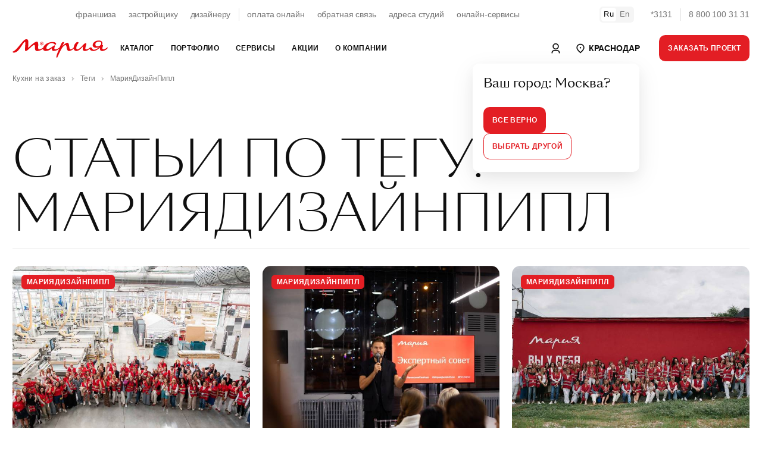

--- FILE ---
content_type: text/html; charset=utf-8
request_url: https://www.google.com/recaptcha/api2/anchor?ar=1&k=6LeO9fUjAAAAAFu20luQTeEmgW3yhaYiglxtBf0c&co=aHR0cHM6Ly9rcmFzbm9kYXIubWFyeWEucnU6NDQz&hl=en&v=PoyoqOPhxBO7pBk68S4YbpHZ&size=normal&anchor-ms=20000&execute-ms=30000&cb=qotrmmr433kj
body_size: 49235
content:
<!DOCTYPE HTML><html dir="ltr" lang="en"><head><meta http-equiv="Content-Type" content="text/html; charset=UTF-8">
<meta http-equiv="X-UA-Compatible" content="IE=edge">
<title>reCAPTCHA</title>
<style type="text/css">
/* cyrillic-ext */
@font-face {
  font-family: 'Roboto';
  font-style: normal;
  font-weight: 400;
  font-stretch: 100%;
  src: url(//fonts.gstatic.com/s/roboto/v48/KFO7CnqEu92Fr1ME7kSn66aGLdTylUAMa3GUBHMdazTgWw.woff2) format('woff2');
  unicode-range: U+0460-052F, U+1C80-1C8A, U+20B4, U+2DE0-2DFF, U+A640-A69F, U+FE2E-FE2F;
}
/* cyrillic */
@font-face {
  font-family: 'Roboto';
  font-style: normal;
  font-weight: 400;
  font-stretch: 100%;
  src: url(//fonts.gstatic.com/s/roboto/v48/KFO7CnqEu92Fr1ME7kSn66aGLdTylUAMa3iUBHMdazTgWw.woff2) format('woff2');
  unicode-range: U+0301, U+0400-045F, U+0490-0491, U+04B0-04B1, U+2116;
}
/* greek-ext */
@font-face {
  font-family: 'Roboto';
  font-style: normal;
  font-weight: 400;
  font-stretch: 100%;
  src: url(//fonts.gstatic.com/s/roboto/v48/KFO7CnqEu92Fr1ME7kSn66aGLdTylUAMa3CUBHMdazTgWw.woff2) format('woff2');
  unicode-range: U+1F00-1FFF;
}
/* greek */
@font-face {
  font-family: 'Roboto';
  font-style: normal;
  font-weight: 400;
  font-stretch: 100%;
  src: url(//fonts.gstatic.com/s/roboto/v48/KFO7CnqEu92Fr1ME7kSn66aGLdTylUAMa3-UBHMdazTgWw.woff2) format('woff2');
  unicode-range: U+0370-0377, U+037A-037F, U+0384-038A, U+038C, U+038E-03A1, U+03A3-03FF;
}
/* math */
@font-face {
  font-family: 'Roboto';
  font-style: normal;
  font-weight: 400;
  font-stretch: 100%;
  src: url(//fonts.gstatic.com/s/roboto/v48/KFO7CnqEu92Fr1ME7kSn66aGLdTylUAMawCUBHMdazTgWw.woff2) format('woff2');
  unicode-range: U+0302-0303, U+0305, U+0307-0308, U+0310, U+0312, U+0315, U+031A, U+0326-0327, U+032C, U+032F-0330, U+0332-0333, U+0338, U+033A, U+0346, U+034D, U+0391-03A1, U+03A3-03A9, U+03B1-03C9, U+03D1, U+03D5-03D6, U+03F0-03F1, U+03F4-03F5, U+2016-2017, U+2034-2038, U+203C, U+2040, U+2043, U+2047, U+2050, U+2057, U+205F, U+2070-2071, U+2074-208E, U+2090-209C, U+20D0-20DC, U+20E1, U+20E5-20EF, U+2100-2112, U+2114-2115, U+2117-2121, U+2123-214F, U+2190, U+2192, U+2194-21AE, U+21B0-21E5, U+21F1-21F2, U+21F4-2211, U+2213-2214, U+2216-22FF, U+2308-230B, U+2310, U+2319, U+231C-2321, U+2336-237A, U+237C, U+2395, U+239B-23B7, U+23D0, U+23DC-23E1, U+2474-2475, U+25AF, U+25B3, U+25B7, U+25BD, U+25C1, U+25CA, U+25CC, U+25FB, U+266D-266F, U+27C0-27FF, U+2900-2AFF, U+2B0E-2B11, U+2B30-2B4C, U+2BFE, U+3030, U+FF5B, U+FF5D, U+1D400-1D7FF, U+1EE00-1EEFF;
}
/* symbols */
@font-face {
  font-family: 'Roboto';
  font-style: normal;
  font-weight: 400;
  font-stretch: 100%;
  src: url(//fonts.gstatic.com/s/roboto/v48/KFO7CnqEu92Fr1ME7kSn66aGLdTylUAMaxKUBHMdazTgWw.woff2) format('woff2');
  unicode-range: U+0001-000C, U+000E-001F, U+007F-009F, U+20DD-20E0, U+20E2-20E4, U+2150-218F, U+2190, U+2192, U+2194-2199, U+21AF, U+21E6-21F0, U+21F3, U+2218-2219, U+2299, U+22C4-22C6, U+2300-243F, U+2440-244A, U+2460-24FF, U+25A0-27BF, U+2800-28FF, U+2921-2922, U+2981, U+29BF, U+29EB, U+2B00-2BFF, U+4DC0-4DFF, U+FFF9-FFFB, U+10140-1018E, U+10190-1019C, U+101A0, U+101D0-101FD, U+102E0-102FB, U+10E60-10E7E, U+1D2C0-1D2D3, U+1D2E0-1D37F, U+1F000-1F0FF, U+1F100-1F1AD, U+1F1E6-1F1FF, U+1F30D-1F30F, U+1F315, U+1F31C, U+1F31E, U+1F320-1F32C, U+1F336, U+1F378, U+1F37D, U+1F382, U+1F393-1F39F, U+1F3A7-1F3A8, U+1F3AC-1F3AF, U+1F3C2, U+1F3C4-1F3C6, U+1F3CA-1F3CE, U+1F3D4-1F3E0, U+1F3ED, U+1F3F1-1F3F3, U+1F3F5-1F3F7, U+1F408, U+1F415, U+1F41F, U+1F426, U+1F43F, U+1F441-1F442, U+1F444, U+1F446-1F449, U+1F44C-1F44E, U+1F453, U+1F46A, U+1F47D, U+1F4A3, U+1F4B0, U+1F4B3, U+1F4B9, U+1F4BB, U+1F4BF, U+1F4C8-1F4CB, U+1F4D6, U+1F4DA, U+1F4DF, U+1F4E3-1F4E6, U+1F4EA-1F4ED, U+1F4F7, U+1F4F9-1F4FB, U+1F4FD-1F4FE, U+1F503, U+1F507-1F50B, U+1F50D, U+1F512-1F513, U+1F53E-1F54A, U+1F54F-1F5FA, U+1F610, U+1F650-1F67F, U+1F687, U+1F68D, U+1F691, U+1F694, U+1F698, U+1F6AD, U+1F6B2, U+1F6B9-1F6BA, U+1F6BC, U+1F6C6-1F6CF, U+1F6D3-1F6D7, U+1F6E0-1F6EA, U+1F6F0-1F6F3, U+1F6F7-1F6FC, U+1F700-1F7FF, U+1F800-1F80B, U+1F810-1F847, U+1F850-1F859, U+1F860-1F887, U+1F890-1F8AD, U+1F8B0-1F8BB, U+1F8C0-1F8C1, U+1F900-1F90B, U+1F93B, U+1F946, U+1F984, U+1F996, U+1F9E9, U+1FA00-1FA6F, U+1FA70-1FA7C, U+1FA80-1FA89, U+1FA8F-1FAC6, U+1FACE-1FADC, U+1FADF-1FAE9, U+1FAF0-1FAF8, U+1FB00-1FBFF;
}
/* vietnamese */
@font-face {
  font-family: 'Roboto';
  font-style: normal;
  font-weight: 400;
  font-stretch: 100%;
  src: url(//fonts.gstatic.com/s/roboto/v48/KFO7CnqEu92Fr1ME7kSn66aGLdTylUAMa3OUBHMdazTgWw.woff2) format('woff2');
  unicode-range: U+0102-0103, U+0110-0111, U+0128-0129, U+0168-0169, U+01A0-01A1, U+01AF-01B0, U+0300-0301, U+0303-0304, U+0308-0309, U+0323, U+0329, U+1EA0-1EF9, U+20AB;
}
/* latin-ext */
@font-face {
  font-family: 'Roboto';
  font-style: normal;
  font-weight: 400;
  font-stretch: 100%;
  src: url(//fonts.gstatic.com/s/roboto/v48/KFO7CnqEu92Fr1ME7kSn66aGLdTylUAMa3KUBHMdazTgWw.woff2) format('woff2');
  unicode-range: U+0100-02BA, U+02BD-02C5, U+02C7-02CC, U+02CE-02D7, U+02DD-02FF, U+0304, U+0308, U+0329, U+1D00-1DBF, U+1E00-1E9F, U+1EF2-1EFF, U+2020, U+20A0-20AB, U+20AD-20C0, U+2113, U+2C60-2C7F, U+A720-A7FF;
}
/* latin */
@font-face {
  font-family: 'Roboto';
  font-style: normal;
  font-weight: 400;
  font-stretch: 100%;
  src: url(//fonts.gstatic.com/s/roboto/v48/KFO7CnqEu92Fr1ME7kSn66aGLdTylUAMa3yUBHMdazQ.woff2) format('woff2');
  unicode-range: U+0000-00FF, U+0131, U+0152-0153, U+02BB-02BC, U+02C6, U+02DA, U+02DC, U+0304, U+0308, U+0329, U+2000-206F, U+20AC, U+2122, U+2191, U+2193, U+2212, U+2215, U+FEFF, U+FFFD;
}
/* cyrillic-ext */
@font-face {
  font-family: 'Roboto';
  font-style: normal;
  font-weight: 500;
  font-stretch: 100%;
  src: url(//fonts.gstatic.com/s/roboto/v48/KFO7CnqEu92Fr1ME7kSn66aGLdTylUAMa3GUBHMdazTgWw.woff2) format('woff2');
  unicode-range: U+0460-052F, U+1C80-1C8A, U+20B4, U+2DE0-2DFF, U+A640-A69F, U+FE2E-FE2F;
}
/* cyrillic */
@font-face {
  font-family: 'Roboto';
  font-style: normal;
  font-weight: 500;
  font-stretch: 100%;
  src: url(//fonts.gstatic.com/s/roboto/v48/KFO7CnqEu92Fr1ME7kSn66aGLdTylUAMa3iUBHMdazTgWw.woff2) format('woff2');
  unicode-range: U+0301, U+0400-045F, U+0490-0491, U+04B0-04B1, U+2116;
}
/* greek-ext */
@font-face {
  font-family: 'Roboto';
  font-style: normal;
  font-weight: 500;
  font-stretch: 100%;
  src: url(//fonts.gstatic.com/s/roboto/v48/KFO7CnqEu92Fr1ME7kSn66aGLdTylUAMa3CUBHMdazTgWw.woff2) format('woff2');
  unicode-range: U+1F00-1FFF;
}
/* greek */
@font-face {
  font-family: 'Roboto';
  font-style: normal;
  font-weight: 500;
  font-stretch: 100%;
  src: url(//fonts.gstatic.com/s/roboto/v48/KFO7CnqEu92Fr1ME7kSn66aGLdTylUAMa3-UBHMdazTgWw.woff2) format('woff2');
  unicode-range: U+0370-0377, U+037A-037F, U+0384-038A, U+038C, U+038E-03A1, U+03A3-03FF;
}
/* math */
@font-face {
  font-family: 'Roboto';
  font-style: normal;
  font-weight: 500;
  font-stretch: 100%;
  src: url(//fonts.gstatic.com/s/roboto/v48/KFO7CnqEu92Fr1ME7kSn66aGLdTylUAMawCUBHMdazTgWw.woff2) format('woff2');
  unicode-range: U+0302-0303, U+0305, U+0307-0308, U+0310, U+0312, U+0315, U+031A, U+0326-0327, U+032C, U+032F-0330, U+0332-0333, U+0338, U+033A, U+0346, U+034D, U+0391-03A1, U+03A3-03A9, U+03B1-03C9, U+03D1, U+03D5-03D6, U+03F0-03F1, U+03F4-03F5, U+2016-2017, U+2034-2038, U+203C, U+2040, U+2043, U+2047, U+2050, U+2057, U+205F, U+2070-2071, U+2074-208E, U+2090-209C, U+20D0-20DC, U+20E1, U+20E5-20EF, U+2100-2112, U+2114-2115, U+2117-2121, U+2123-214F, U+2190, U+2192, U+2194-21AE, U+21B0-21E5, U+21F1-21F2, U+21F4-2211, U+2213-2214, U+2216-22FF, U+2308-230B, U+2310, U+2319, U+231C-2321, U+2336-237A, U+237C, U+2395, U+239B-23B7, U+23D0, U+23DC-23E1, U+2474-2475, U+25AF, U+25B3, U+25B7, U+25BD, U+25C1, U+25CA, U+25CC, U+25FB, U+266D-266F, U+27C0-27FF, U+2900-2AFF, U+2B0E-2B11, U+2B30-2B4C, U+2BFE, U+3030, U+FF5B, U+FF5D, U+1D400-1D7FF, U+1EE00-1EEFF;
}
/* symbols */
@font-face {
  font-family: 'Roboto';
  font-style: normal;
  font-weight: 500;
  font-stretch: 100%;
  src: url(//fonts.gstatic.com/s/roboto/v48/KFO7CnqEu92Fr1ME7kSn66aGLdTylUAMaxKUBHMdazTgWw.woff2) format('woff2');
  unicode-range: U+0001-000C, U+000E-001F, U+007F-009F, U+20DD-20E0, U+20E2-20E4, U+2150-218F, U+2190, U+2192, U+2194-2199, U+21AF, U+21E6-21F0, U+21F3, U+2218-2219, U+2299, U+22C4-22C6, U+2300-243F, U+2440-244A, U+2460-24FF, U+25A0-27BF, U+2800-28FF, U+2921-2922, U+2981, U+29BF, U+29EB, U+2B00-2BFF, U+4DC0-4DFF, U+FFF9-FFFB, U+10140-1018E, U+10190-1019C, U+101A0, U+101D0-101FD, U+102E0-102FB, U+10E60-10E7E, U+1D2C0-1D2D3, U+1D2E0-1D37F, U+1F000-1F0FF, U+1F100-1F1AD, U+1F1E6-1F1FF, U+1F30D-1F30F, U+1F315, U+1F31C, U+1F31E, U+1F320-1F32C, U+1F336, U+1F378, U+1F37D, U+1F382, U+1F393-1F39F, U+1F3A7-1F3A8, U+1F3AC-1F3AF, U+1F3C2, U+1F3C4-1F3C6, U+1F3CA-1F3CE, U+1F3D4-1F3E0, U+1F3ED, U+1F3F1-1F3F3, U+1F3F5-1F3F7, U+1F408, U+1F415, U+1F41F, U+1F426, U+1F43F, U+1F441-1F442, U+1F444, U+1F446-1F449, U+1F44C-1F44E, U+1F453, U+1F46A, U+1F47D, U+1F4A3, U+1F4B0, U+1F4B3, U+1F4B9, U+1F4BB, U+1F4BF, U+1F4C8-1F4CB, U+1F4D6, U+1F4DA, U+1F4DF, U+1F4E3-1F4E6, U+1F4EA-1F4ED, U+1F4F7, U+1F4F9-1F4FB, U+1F4FD-1F4FE, U+1F503, U+1F507-1F50B, U+1F50D, U+1F512-1F513, U+1F53E-1F54A, U+1F54F-1F5FA, U+1F610, U+1F650-1F67F, U+1F687, U+1F68D, U+1F691, U+1F694, U+1F698, U+1F6AD, U+1F6B2, U+1F6B9-1F6BA, U+1F6BC, U+1F6C6-1F6CF, U+1F6D3-1F6D7, U+1F6E0-1F6EA, U+1F6F0-1F6F3, U+1F6F7-1F6FC, U+1F700-1F7FF, U+1F800-1F80B, U+1F810-1F847, U+1F850-1F859, U+1F860-1F887, U+1F890-1F8AD, U+1F8B0-1F8BB, U+1F8C0-1F8C1, U+1F900-1F90B, U+1F93B, U+1F946, U+1F984, U+1F996, U+1F9E9, U+1FA00-1FA6F, U+1FA70-1FA7C, U+1FA80-1FA89, U+1FA8F-1FAC6, U+1FACE-1FADC, U+1FADF-1FAE9, U+1FAF0-1FAF8, U+1FB00-1FBFF;
}
/* vietnamese */
@font-face {
  font-family: 'Roboto';
  font-style: normal;
  font-weight: 500;
  font-stretch: 100%;
  src: url(//fonts.gstatic.com/s/roboto/v48/KFO7CnqEu92Fr1ME7kSn66aGLdTylUAMa3OUBHMdazTgWw.woff2) format('woff2');
  unicode-range: U+0102-0103, U+0110-0111, U+0128-0129, U+0168-0169, U+01A0-01A1, U+01AF-01B0, U+0300-0301, U+0303-0304, U+0308-0309, U+0323, U+0329, U+1EA0-1EF9, U+20AB;
}
/* latin-ext */
@font-face {
  font-family: 'Roboto';
  font-style: normal;
  font-weight: 500;
  font-stretch: 100%;
  src: url(//fonts.gstatic.com/s/roboto/v48/KFO7CnqEu92Fr1ME7kSn66aGLdTylUAMa3KUBHMdazTgWw.woff2) format('woff2');
  unicode-range: U+0100-02BA, U+02BD-02C5, U+02C7-02CC, U+02CE-02D7, U+02DD-02FF, U+0304, U+0308, U+0329, U+1D00-1DBF, U+1E00-1E9F, U+1EF2-1EFF, U+2020, U+20A0-20AB, U+20AD-20C0, U+2113, U+2C60-2C7F, U+A720-A7FF;
}
/* latin */
@font-face {
  font-family: 'Roboto';
  font-style: normal;
  font-weight: 500;
  font-stretch: 100%;
  src: url(//fonts.gstatic.com/s/roboto/v48/KFO7CnqEu92Fr1ME7kSn66aGLdTylUAMa3yUBHMdazQ.woff2) format('woff2');
  unicode-range: U+0000-00FF, U+0131, U+0152-0153, U+02BB-02BC, U+02C6, U+02DA, U+02DC, U+0304, U+0308, U+0329, U+2000-206F, U+20AC, U+2122, U+2191, U+2193, U+2212, U+2215, U+FEFF, U+FFFD;
}
/* cyrillic-ext */
@font-face {
  font-family: 'Roboto';
  font-style: normal;
  font-weight: 900;
  font-stretch: 100%;
  src: url(//fonts.gstatic.com/s/roboto/v48/KFO7CnqEu92Fr1ME7kSn66aGLdTylUAMa3GUBHMdazTgWw.woff2) format('woff2');
  unicode-range: U+0460-052F, U+1C80-1C8A, U+20B4, U+2DE0-2DFF, U+A640-A69F, U+FE2E-FE2F;
}
/* cyrillic */
@font-face {
  font-family: 'Roboto';
  font-style: normal;
  font-weight: 900;
  font-stretch: 100%;
  src: url(//fonts.gstatic.com/s/roboto/v48/KFO7CnqEu92Fr1ME7kSn66aGLdTylUAMa3iUBHMdazTgWw.woff2) format('woff2');
  unicode-range: U+0301, U+0400-045F, U+0490-0491, U+04B0-04B1, U+2116;
}
/* greek-ext */
@font-face {
  font-family: 'Roboto';
  font-style: normal;
  font-weight: 900;
  font-stretch: 100%;
  src: url(//fonts.gstatic.com/s/roboto/v48/KFO7CnqEu92Fr1ME7kSn66aGLdTylUAMa3CUBHMdazTgWw.woff2) format('woff2');
  unicode-range: U+1F00-1FFF;
}
/* greek */
@font-face {
  font-family: 'Roboto';
  font-style: normal;
  font-weight: 900;
  font-stretch: 100%;
  src: url(//fonts.gstatic.com/s/roboto/v48/KFO7CnqEu92Fr1ME7kSn66aGLdTylUAMa3-UBHMdazTgWw.woff2) format('woff2');
  unicode-range: U+0370-0377, U+037A-037F, U+0384-038A, U+038C, U+038E-03A1, U+03A3-03FF;
}
/* math */
@font-face {
  font-family: 'Roboto';
  font-style: normal;
  font-weight: 900;
  font-stretch: 100%;
  src: url(//fonts.gstatic.com/s/roboto/v48/KFO7CnqEu92Fr1ME7kSn66aGLdTylUAMawCUBHMdazTgWw.woff2) format('woff2');
  unicode-range: U+0302-0303, U+0305, U+0307-0308, U+0310, U+0312, U+0315, U+031A, U+0326-0327, U+032C, U+032F-0330, U+0332-0333, U+0338, U+033A, U+0346, U+034D, U+0391-03A1, U+03A3-03A9, U+03B1-03C9, U+03D1, U+03D5-03D6, U+03F0-03F1, U+03F4-03F5, U+2016-2017, U+2034-2038, U+203C, U+2040, U+2043, U+2047, U+2050, U+2057, U+205F, U+2070-2071, U+2074-208E, U+2090-209C, U+20D0-20DC, U+20E1, U+20E5-20EF, U+2100-2112, U+2114-2115, U+2117-2121, U+2123-214F, U+2190, U+2192, U+2194-21AE, U+21B0-21E5, U+21F1-21F2, U+21F4-2211, U+2213-2214, U+2216-22FF, U+2308-230B, U+2310, U+2319, U+231C-2321, U+2336-237A, U+237C, U+2395, U+239B-23B7, U+23D0, U+23DC-23E1, U+2474-2475, U+25AF, U+25B3, U+25B7, U+25BD, U+25C1, U+25CA, U+25CC, U+25FB, U+266D-266F, U+27C0-27FF, U+2900-2AFF, U+2B0E-2B11, U+2B30-2B4C, U+2BFE, U+3030, U+FF5B, U+FF5D, U+1D400-1D7FF, U+1EE00-1EEFF;
}
/* symbols */
@font-face {
  font-family: 'Roboto';
  font-style: normal;
  font-weight: 900;
  font-stretch: 100%;
  src: url(//fonts.gstatic.com/s/roboto/v48/KFO7CnqEu92Fr1ME7kSn66aGLdTylUAMaxKUBHMdazTgWw.woff2) format('woff2');
  unicode-range: U+0001-000C, U+000E-001F, U+007F-009F, U+20DD-20E0, U+20E2-20E4, U+2150-218F, U+2190, U+2192, U+2194-2199, U+21AF, U+21E6-21F0, U+21F3, U+2218-2219, U+2299, U+22C4-22C6, U+2300-243F, U+2440-244A, U+2460-24FF, U+25A0-27BF, U+2800-28FF, U+2921-2922, U+2981, U+29BF, U+29EB, U+2B00-2BFF, U+4DC0-4DFF, U+FFF9-FFFB, U+10140-1018E, U+10190-1019C, U+101A0, U+101D0-101FD, U+102E0-102FB, U+10E60-10E7E, U+1D2C0-1D2D3, U+1D2E0-1D37F, U+1F000-1F0FF, U+1F100-1F1AD, U+1F1E6-1F1FF, U+1F30D-1F30F, U+1F315, U+1F31C, U+1F31E, U+1F320-1F32C, U+1F336, U+1F378, U+1F37D, U+1F382, U+1F393-1F39F, U+1F3A7-1F3A8, U+1F3AC-1F3AF, U+1F3C2, U+1F3C4-1F3C6, U+1F3CA-1F3CE, U+1F3D4-1F3E0, U+1F3ED, U+1F3F1-1F3F3, U+1F3F5-1F3F7, U+1F408, U+1F415, U+1F41F, U+1F426, U+1F43F, U+1F441-1F442, U+1F444, U+1F446-1F449, U+1F44C-1F44E, U+1F453, U+1F46A, U+1F47D, U+1F4A3, U+1F4B0, U+1F4B3, U+1F4B9, U+1F4BB, U+1F4BF, U+1F4C8-1F4CB, U+1F4D6, U+1F4DA, U+1F4DF, U+1F4E3-1F4E6, U+1F4EA-1F4ED, U+1F4F7, U+1F4F9-1F4FB, U+1F4FD-1F4FE, U+1F503, U+1F507-1F50B, U+1F50D, U+1F512-1F513, U+1F53E-1F54A, U+1F54F-1F5FA, U+1F610, U+1F650-1F67F, U+1F687, U+1F68D, U+1F691, U+1F694, U+1F698, U+1F6AD, U+1F6B2, U+1F6B9-1F6BA, U+1F6BC, U+1F6C6-1F6CF, U+1F6D3-1F6D7, U+1F6E0-1F6EA, U+1F6F0-1F6F3, U+1F6F7-1F6FC, U+1F700-1F7FF, U+1F800-1F80B, U+1F810-1F847, U+1F850-1F859, U+1F860-1F887, U+1F890-1F8AD, U+1F8B0-1F8BB, U+1F8C0-1F8C1, U+1F900-1F90B, U+1F93B, U+1F946, U+1F984, U+1F996, U+1F9E9, U+1FA00-1FA6F, U+1FA70-1FA7C, U+1FA80-1FA89, U+1FA8F-1FAC6, U+1FACE-1FADC, U+1FADF-1FAE9, U+1FAF0-1FAF8, U+1FB00-1FBFF;
}
/* vietnamese */
@font-face {
  font-family: 'Roboto';
  font-style: normal;
  font-weight: 900;
  font-stretch: 100%;
  src: url(//fonts.gstatic.com/s/roboto/v48/KFO7CnqEu92Fr1ME7kSn66aGLdTylUAMa3OUBHMdazTgWw.woff2) format('woff2');
  unicode-range: U+0102-0103, U+0110-0111, U+0128-0129, U+0168-0169, U+01A0-01A1, U+01AF-01B0, U+0300-0301, U+0303-0304, U+0308-0309, U+0323, U+0329, U+1EA0-1EF9, U+20AB;
}
/* latin-ext */
@font-face {
  font-family: 'Roboto';
  font-style: normal;
  font-weight: 900;
  font-stretch: 100%;
  src: url(//fonts.gstatic.com/s/roboto/v48/KFO7CnqEu92Fr1ME7kSn66aGLdTylUAMa3KUBHMdazTgWw.woff2) format('woff2');
  unicode-range: U+0100-02BA, U+02BD-02C5, U+02C7-02CC, U+02CE-02D7, U+02DD-02FF, U+0304, U+0308, U+0329, U+1D00-1DBF, U+1E00-1E9F, U+1EF2-1EFF, U+2020, U+20A0-20AB, U+20AD-20C0, U+2113, U+2C60-2C7F, U+A720-A7FF;
}
/* latin */
@font-face {
  font-family: 'Roboto';
  font-style: normal;
  font-weight: 900;
  font-stretch: 100%;
  src: url(//fonts.gstatic.com/s/roboto/v48/KFO7CnqEu92Fr1ME7kSn66aGLdTylUAMa3yUBHMdazQ.woff2) format('woff2');
  unicode-range: U+0000-00FF, U+0131, U+0152-0153, U+02BB-02BC, U+02C6, U+02DA, U+02DC, U+0304, U+0308, U+0329, U+2000-206F, U+20AC, U+2122, U+2191, U+2193, U+2212, U+2215, U+FEFF, U+FFFD;
}

</style>
<link rel="stylesheet" type="text/css" href="https://www.gstatic.com/recaptcha/releases/PoyoqOPhxBO7pBk68S4YbpHZ/styles__ltr.css">
<script nonce="qLEocPrrdIqOg3Cknrbu7w" type="text/javascript">window['__recaptcha_api'] = 'https://www.google.com/recaptcha/api2/';</script>
<script type="text/javascript" src="https://www.gstatic.com/recaptcha/releases/PoyoqOPhxBO7pBk68S4YbpHZ/recaptcha__en.js" nonce="qLEocPrrdIqOg3Cknrbu7w">
      
    </script></head>
<body><div id="rc-anchor-alert" class="rc-anchor-alert"></div>
<input type="hidden" id="recaptcha-token" value="[base64]">
<script type="text/javascript" nonce="qLEocPrrdIqOg3Cknrbu7w">
      recaptcha.anchor.Main.init("[\x22ainput\x22,[\x22bgdata\x22,\x22\x22,\[base64]/[base64]/[base64]/[base64]/[base64]/UltsKytdPUU6KEU8MjA0OD9SW2wrK109RT4+NnwxOTI6KChFJjY0NTEyKT09NTUyOTYmJk0rMTxjLmxlbmd0aCYmKGMuY2hhckNvZGVBdChNKzEpJjY0NTEyKT09NTYzMjA/[base64]/[base64]/[base64]/[base64]/[base64]/[base64]/[base64]\x22,\[base64]\\u003d\\u003d\x22,\x22w7svw4BVDcOuGirDo0HDhMOmw6YTw50Vw4YCw4ofexZFA8KPIsKbwpUKGl7DpwvDo8OVQ0AlEsK+KnZmw4sUw4HDicOqw7bCucK0BMKHTsOKX3jDvcK2J8Kdw6LCncOSJsOlwqXCl2PDuW/[base64]/BEXDjFYzwqPDrcO9Z2JoScOYC2vDscKewqhBw6vDjMOTwq8swqTDtEBow7FgwoI/[base64]/CsHUyFWbDu8K2OcOmWy/DrEJqKcKVwqBGMgnCiQZLw5pvw5rCncO5wptTXWzCuTXCvSgrw63Dkj0VwpXDm19mwrXCjUlDw6LCnCs/wrwXw5c+wo0Lw519w7whIcKfwojDv0XCmMOQI8KEXsKywrzCgTdBSSEVY8KDw4TCv8OsHMKGwpxiwoARIBJaworCrk4Aw7fCrCxcw7vCu2tLw5EKw47DlgUAwq0Zw6TCjMKtbnzDmwZPacOfTcKLwo3CvMO2dgs/JsOhw67CsQnDlcKaw67DtsO7d8KILy0UZTIfw47Cn194w4/[base64]/w6ghF1/ChizDqwwTD8OyeG8hw5XCmkjCj8OzGUHCk1Vew49QwqXChsKlwoHCsMKAZTzConPCtcKQw7rCo8OzfsOTw548wrXCrMKELFIrfQYOB8KBwrvCmWXDomDCsTULwqk8wqbCsMOMFcKbIQ/DrFsYS8O5woTCpHhoSkkZwpXCmyxDw4dAQGPDoBLCv1UbLcK7w5/[base64]/[base64]/CnsO+w6fCsMOkwrLDgW/DksKhw77CoEHCrFvCksKjNRZzw75TEnPDosOjwpXCqXvDqQbDn8O7MlMfwq8QwoFvYDtQaU4/LiZBUsOyH8OHD8O8wpHCmzDDgsO0w78PMS1zP0zDi3ghw6PCjsOxw7vCvyojwovDrh5Ow4TCgF1Rw748WcKbwqprJsKnw7Qsci8Xw4vDilN1B0s8fMKSwrdPTQgqM8KeVi/DhsKWEhHCg8KkAcOnCGbDi8KRwqBCRsKCw4x4w5nDi1R/wr3CimDCkhzClsKew4rDlyBiNMKBw6VVa0bDlMKSMDciw7MsWMOZEAI/f8Omwqs2f8O2w5/CnXTCq8KNw58Pw51pfsKDw6ADL3tjWUJZwpUSIBDDqE5Yw6XCpcK3C3sRVsOuH8KePFV3wq7CpA9IVj80LMK6wrfDryAgwodRw4FIFGLDiVDCnsK5PsKMwovDtcOhwrXDo8ODDjvCvMKfXRTCqMOLwpFuwqHDvMKfwrBSYsOjwqdOwp8Xwq/DuVccw4ZpasOuwoAmHMOPw5LCvsOww6Abwp7Dh8OhUMKSw61GwoPCkAk7D8Oww6IUw5/[base64]/CqcO7w67DhsO3w49jw7/Dt8KawqpCw6nDh8OlwqHCgcOPU0siw47CjMKiw43DvSFMMSF9wozDhcOQFizDon/DpcKrU3nDs8KAe8KIwqvCpMOXw6PCssOKwphhw4YLwpFyw7rDuWvCr2bDj17Dk8KXwoDDgQhqw7VhLcKXOsOPEMO0woXDhsK0eMK/wqNXCnVcDcK+MMKIw5QNwrwFU8KHwrtBWDRbwpRTYsK1wqsSw4vDs09NSTHDm8K2woPCk8OyOTDCrMKswrsJwqAdw4h1FcOYME1yJMOka8KOCcO0Mg3CvEUdw4nDuXAQw4kpwpQ7w7/CpmR9MsOlwrTDl1Icw73Cil7Dl8KeUnHDhcONFlljXwUKRsKtwp/DqEXCi8ODw7/[base64]/CpcOqw4kBwp4aw7fCih0dHsO7w7bDjGAOFMOYScKgJgvDn8KaSDXCrcKww641wqUvEB7CmMODwo0+YcONwosNTsO9Q8OPMsOIKXBFw6wYwpF3w7bDiWPDsTTCvcOGwrbCvMK+NMKQw6zCuxLCiMKcV8OXFmUqFAQ8CsKFwo/[base64]/wr3CiTHCkMKlw5HCtMO0Q8ODL8Ood8OULcK/wpgKVMOdw5rChmxkS8OlOsKCZcO9LcOmKz7CjsK0wpUPRzfCryLDrMOpw4vCiRcgwqB3wq3CnBjCp155wr/DvcK+w6vDnmVaw79DCMKQNMOJwoR5bcKXFGcLw4zCjSDDtcKcwpUYAMK/PwcCwpA0wpBRC3jDnB4Yw44TwppOw7PCrU3Du3lCwojClyUaUinCumlmw7fCtnLDuTDDq8KvZzEFw6/CrgPDgQHCvsKCw4/CoMKgw7NzwqFUIxbDjSc+w6PCusKlV8KVwrfCssO6wpwSEcKbGMKawrMZw44fdkQyaC/CjcO2w63DoFrCv2TCrRfDsk4HA0Q4OVzCg8KHUx8Vw5XCmMO7wqBzdcK0wqd9fnfCqQMyworChcOXw53Cv3IJJ0nDkVJ7wrAvGMODwpvClnXDnsOKw4wfwpE6w5pDw5Irwp7DusO2w5vCocOFLcKhwpZcw4jCuQILesOhRMKtw5bDqMK/wqXDsMKLQMK/w57Cpg9mwqJgwrN9VBXDrmLDhjNaVAsRw71nMcOZM8KMw7kVLsKHHsKIOQwZwq3CisOBw7LCk1TDnCvCiWlPw6ANwoFjwovDkjI+wqbDhRcTIMOGwphMwq/DtsKWwoYsw5Y7B8KHdnHDrGt5P8KaLB85wrzCicO/PsORMGEpw7xWe8KJD8KZw7Jbw6XCqMODcx0ew68+wqjCog3CgcOXdsO7HQTDrsO/wrd7wr9Bw7fDvH3CnWhow5NEdDzDgAYCPMKZwrXDl3o0w5/CusOTSG4Ww4vCisKjw4PDmMOjDxdSwq5Uwp7CiR9iVgnDh0DCssKOwrnCmiB5G8KbCcOSwo7DoE/ClHnDvsOxDXsFw5dcNTDDp8OpDcOzw5PDgWfCkMKdw4Y5anR9w5vCo8O8wrg8w5jDnUDDhyzDn3U3w6bDpMKtw5HDl8OAw6XCrywAw4EVZsKEBHLCoDTDhkAZw4QMBn0jEcKywpl5NlsFPHnCrwXChMK9HcKBcT/[base64]/CuQnCoTgsYzQVNHPCqcKkVMKjwoJaIcOLEcK0FzZEV8ORAjYhwpRBw7E+Y8OqU8OcwqXDuGPCuSFZOMO8wqPCkkEvesKhL8Kod3o8w6LDmsOYDVLDt8Kew4gLXijDp8KTw4tQdcKAVQzChXxTwoxawrHDp8O0cMO7wqTChcKfwp/Cty97w6jCuMOrHDLDpsKQwoRkAsOADSURf8KJQsO8wp/[base64]/w7fChm85W8KgIcKmJMO8w78pK8KTGMKPw7nCiUzCp8KPwoFywpvCgwcxMGTCh8Opwo9XIkcEwodnw7t4EcKPw6DCvj0aw40YMhXDhMKLw5p0w7DDvcKyaMKnZghKJBkjYMOMwrHDlMKqezRKw5kzw6jDlMOXw5cow5bDthoGw43CuxHCkE/Cu8KMwrkVwpnCucOywrIKw6/DjMOewrLDu8OrUcOpC0rDrGwFwo/CgsKSwq1EwrjDocOLw4c9WBDDl8Oow7UjwrF8wpTCniZlw4scwpjDu0BTwqAHbXXCgMOXwpggNC8Ww7bDlcKnHn5WD8KYw7cGw49cXSd3TMKWwo0pM1pgaT0swp9QUcOsw5JKwpMcw4bCo8Kuw6xeEMKAE2TDncOkw53CkMOQw6pFN8KqbcO/w4/DgTpACsOXw4PCr8KQwohewqDDsAkvU8KHVmQUEMOvw7g0HMOIVMOwK0LDv111OsKQfjPDg8OoJxzCrsOaw5XDksKTMMOCwoXClHTCoMOVwqbDlAfDnBHClsOkN8OEw4EZdkhfwoIaUBMwworDgsKUw6TDjsObw4PDi8Kuw7xiJMOkwpjCucK/[base64]/CtcOEw7p0TcOxO8OQTsKRMETCr8K4CQFkworDk0FjwqY9eyQCHX0Ew6fCqMOywrjDoMKVwqlUw5keXj41wo5QdQnDicObw5PDnsKzw7/DmS/Di2oQw7HCvcOWB8OqQSzDklbDoWXDtcK+Yy5TSy/CqgvDqcOvwrhUUwBYw5PDmyY4MVjCiVHDqgoFdQLCmMK+QcO2FQhFwrV1SsK/w7g3D00xW8OLw7zCjsK7MSduw47DkcKvHXAFVMOPBsOtW37CiS0GwpjDj8KLwrksDS/[base64]/DiVPCksOawpQDbnjDrCpsw6vDrwHDtsK8M8KjRcKoejjCtsKFX0fCmV4vQcK4U8Ojw5g8w4lGFg1xwopDw5McS8OkP8KZwoo8NsO1w4XCgsOncxpuw6dqw7LDjj55w5TDgsKXHSzCncK1w444O8OsHMK/wpTDjMOQB8OqZiNLw4stIMOQTcKZw6jDnghBwohyPRYYwrrDi8K7LcO/wrokw7bDrMOUwpnCvnpELcK/H8OPHiHCvWjCrMOFw73Dk8KZw7TCi8OuDk8fwq15Qnd2QMOYJy3Ck8KgCMKmcsK/wqTCs13DhwA6wrV6w59iwpTDt3txLcOQwrLDq1ZHw7xqRMK1wrXDuMKkw6hOT8KzOQF1wqLDpMKXVcKqcsKBM8K/woMvw5PDlngow71PDR4owpfDtMO3wp/CuWhPT8OBw6zDs8OhY8OBBsKSSjs5w5tAw5jCkcKgw6XCr8O2IcOUw4xZwq5VTcKmwoPCkwccUsOeG8Kyw41RCnbDmVjDgE/[base64]/CnmQww4TDmS/[base64]/ClzHDlsKpw5dRN8K0PcKIOsK4ZVzDsMODYAVUciMLw61pwrnDvcOWw5Qbw6bCszkyw7rCk8O1wqTDr8OewpLCt8KubsKCMcK6Z10nXsOxFcKHEsKAw6QzwrJXUzg3X8Kjw4ovUcOiw6bDmcOwwqQDMB/Co8OSE8OTwpzCrW/DuDZVwrM+wrQzw6kRbcKBWsKsw7pnS0vDly7CrVnCl8OmSxVLZRcHw5XDgU05L8Kuwrh4wrAfwrfDskvDq8OUD8KcRMKtB8O4wpYtwqosWEQwOmVRwr8ewqMXw7kqNwTDl8KLLMOFwokHwpXDisK4w6zCsWR8wqPChMKlH8Kpwo/CgMKiBWrDiVnDt8Kkwp3DkMK/S8OuNH3Cm8KgwprDnCTCl8OXAh7CosK3VkI1w68owrTDgirDqTXDi8KQwo9DWkzDo0/Dq8KGYcOFXcOKQcOAZAvDiWNqwodeb8OiNx19ehlGwoTCr8KfEHfDmMOWw6XDlcORSFcmQBHDosOiG8O6azoiJh1dwoXCrBxww7TDiMOxKSk0w4bCksKtwoI0wow3w5HCpBlxwrMlSy1Aw7fCpsK3wqHCljjDvitYLcOmGMK/w5PDjcOpw7hwBkFjOV01WMKeUcKmPMKPKAHClMOVV8O8GMODwr3DhSDDhQsxOB4Nw4jDn8KUDArCvcKPImrCqsK8QyvDsCTDpnPDmy7Cv8Kuw4EHw6jCsVtiVk/DocOaWsKHwptXMGfCs8K5Mhc3woU4DSEaGGUyw43CvMOUwohzwp/CvsONAsOmWMKhLivDgsKwJsOhFsOkw5N1BiTCq8OAO8OWIMOpw7ZONTxBwrrDq3EDOcOKwonDksKPwrxJw4fCpjhhBTVtLcKhLMKDw6wwwpF0ecK1bUguwoTCsHLDjlPCq8Kjw4/[base64]/ChcKuf0nDvnzCs8KSIsKjw5nDlsOww5dMw4rCrVskF13CtMKxw7zCgj/DksKzw4wGFMOcU8OIdsKIwqZMw6nDkkPDjnbChn3DjSnDjTbDgsOZwq8uw5/CtcOnw6dPwrwYw7gUwogRwqTDl8ONaEnDqxbDgjDDn8OLecOlRcKiC8OBNMKGAcKZagFaWxPCtMK6FcO4wo8uPiYoKMOHwp1oDcODAMOcH8KbwpTCkMO1woodVMOKFgbCgDzDvVfCs27CuhVcwo4JdE8BVsKvwqfDqnnDuz8Iw4nCs0TDuMOtVsKkwpd0wo/[base64]/YADClDjCqXPDs8KIBAREwonDncKww6hedD1Bw4nDmyLDgcKLVTTCocKcw4DCv8KBwqnCrsKLwrYbwr3CuxjCnjPCuAPDqsKOEEnDlMO8KMO4aMOQC05Pw7rCsx7DrkkTwp/DkcKnwrQMb8K6LHNqWcKQwoYAwqHCo8KKLMKZfUlewo/Dsz7DqG4XdzLDmsOXw41Rw7hLw6zChCjCtMK6esOIw7t7FMK9CsO3w43CpF5gZsO/FB/CvSXCu2wsaMK9wrXCrkN1K8KGwotSdcOvXj7Do8KwHsKvE8OUKwvDvcOhGcOyRlhVbDfDvsKCOsOFwphNEDVzw4c/[base64]/CoyUFwq3Ct8KAcjDCvQwlwofDgMKNw4/[base64]/ChVvDs8O1S13DpsO0OQTCgsO0JFsQw73Dq1jDkcKIDcKaeBvCoMKFw4/DksKZwo7DlHICV14HHsK1TXFGwqM5VsOawoFLd2whw6vDuBwpBQNqw67DrsOKH8Oww4lvw5NRw4cJw6HDl3BregRRL2hRCE/[base64]/[base64]/[base64]/DsmPCszbDtsOgwrlrwr7Dk2R/M8OnZi/DjD1LMTzCrTPDl8Oiw4jCksOvwqTCvyzChnpPb8OAwpXDlMOUXMK2wqAwwojDhMOGwq8IwrlJw6JwDsOXwolnTMOJwpc+w5NFT8KJw5g0w5rDqHhOwrPDmMKLdlPCkRpmDTDCtcOCR8OJw6zCncOEwoUROn3DlMKMw5rCi8KIf8K7I3DDpXRsw6F2wo/DlcKdwoDDp8OVZcK/wrlUwqUkwonCk8OZZkEwHHRVwpMuwoUDw7LCoMKCw4vCkBPDo2/DncONCQTDisKBZMOKd8K0XcK7IAfDo8OEwpARw4rChXNDHjnCvcKiw6A1F8K3bUzDiTLDon4+wrUqSDJvw6s1ScOkMVfClFDCpsOIw7Z5wpsXw7bChyjDu8KywpUxwq50woBvwqkSZjTChMK9wqQTAMKja8K/wp8dcCZqHDYoLcKmwqwbw6vDmV4QwprDjGgAecKgDcO1asKnVMKsw610NcOMw4VbwqPDrj8BwoQmEMKSwpIFfCJwwqpmJmrDujV9wp5kdsOnw5rCucKLLWRZwpNbTBbCiC7DnMK0w7AxwqBiw7XDp3/Ck8OOwr7DrsO1YCgSw7jCu1/ChsOqXHXCmcObOsKXwrzCjiHCssOzIsOZAEzDqVx1wqvDsMKvTcO/wqrCq8Oxw4rDtRY4w73CiDEOw6VRwqxTwqfCmMOsIEbDsVJ6aywVQBd/KsKZwpkDAMOww55Sw6fDsMKvTcOLwp1cOgsgw6BqFRkQw4YfE8O6LRw/wpnDn8K0wrkYUsOwQ8Ocw4nCnMKrwoVUwoDDr8O9LsKSwqXDpWbCvQw9HcOALTHConrCs24iTlbClMKqwrIwwptyCcO/FCfDmMOIw5HDhMK/W2TCtcKKwrN2wqlsDV5rHcODfgxtwrbCmsO/VCk9SGVdWsK+YsONMwPCgic3RcKcOMK7bF4fw7HDvMKfd8Osw4FdclPDpmNNbkfDosOTw43DqDzDmSnDmE/CrMORNBZSTMKXFhIrwrBEwo7Co8K4YMK/FsKZeX1Qwo3DvnEiPMOJw4LCjMK+dcKkw7bCkMO/f184fMOGMMOUwoXCl1TDqcOyVEXCjsK5FifDjMKYU3Qpw4NOwq4jwprCiVfDnMOWw6ofeMOiLMOVD8KxQ8OKQ8OZfsOhOMKzw684wqo2w54wwp9afsK7b1/Cl8K2UXUjQyQGOsOhW8O0N8KDwpluQEzCpC/Cr3/DiMK/w6hcGE3DgcK+wrnCocOCwrDCs8OTw4ohVcKBbgxRw4zCnsORRAvCkn5oacKzAlrDusK3wqZnDsOhwol5w4LDvMOZPxViw5rCpMO6ZkAWwonDryrDjhPDqcORIcOBBQUrwoHDuwzDphTDkhJZwrAOKsO0w6jDnBVfw7Y5wqJtGMOFwqArQi/Dhm7DvcKAwrxgfcK7w6VLw4VMwoddwqpcwoUewpzCm8KtPQTCt2x9wq0UwqTDoVvDm1V8w7MYwrN4w7BxwofDriYbR8Kdd8OIw5PCjMOEw6tpwqfDmMOnwq/Do3wPwpUsw6LDiwLCu2rDqnrCuGLCq8OGwqzDnMOTXn1Dw6wIwqDDnmnCqcKmwrDDoTpbPAHDk8OmQFFdBMKeYzkRwoLDvCHCusKvL1jDu8OKEMORw6zCtMOgw7TDksK/w6nCp0tAw7scIMKqw78Qwrd8woTCjSHDisKaWnvCqsOpV1XDgMOyX1dSN8OMbsKDwo7CjsOrw5jCn2YzKFzDgcKhwqdowrfDqFnCn8KWw43DvsOVwo8ew6XDvsK4bA/Drhh5IzHCuSx2w7JxOFHDsRvClcKqQx3CpsKBwqw/DCBXKcO9B8KuworDsMK/wq/CgEs7VGLCpsOhAcKZwrQEfV7CqcOHwqzDg0JsfwrDhMKaa8Kfwr/[base64]/[base64]/CpFbCqSVnESjDuH7DgkfDuMOoCzLDmsKrw6XCpSB1w41Zw6PCjA3CuMKXEsO1w4/DkcOkwqPDqRBvw7/DvwRxw5nCo8O/woTCh1gywrzCsi/CjsK2I8KXwq7Cvksowod6fDjChsK/[base64]/Cp8OQDlRjU8KdP1MEwoc1YsKrScKuI8KIwoomw7bDu8Kfwohuw7F6GcKqw4TDoSbDpVJ4wqbCp8OiHMOuwq9DDFHClzLCncKKEMOSOMK+dSvDoEgRPcKIw4/CmsO0wrphw7PCpsK4CsOKEkl6CMKGNzEvakjCgsKSw54iw6fCqkbDpMKRWsKtw58dZsKRw5fDk8OAXiLCix/[base64]/CrcOzNgcbw6BeZsKuwrDDhSPDkUDCvcKZRRLDk8OSw7bDtsOeU3fCncOswoAGbFrCu8Ojwp9YwovDk19tayTDumjDo8KIKADCrcOZNXlpYcO+JcK7eMOKwpMwwq/CvBBNe8KDFcOeCcKgNcO5XXzChEnCuEfDscKMOMOYE8Kww6ZHWsKIccOqw7IRw58aAQpIUMONKW3CgMO6wrrCucKIw4LCp8K2HMKGXMKRe8OLGMKRwqtWwrDDiTDDtDgqUS7CncOVUX/[base64]/w7hEwolAYgXClSPCg8OFw73Ct1Q6wpHCjHpVw7jDlAbDry0iFxvDo8KIw7DCncKgwqA6w5/[base64]/wpXDlcK8w5pDwr/[base64]/CmsOFw714ZGpOw53DhsO0K8OGM8KLHsKrwoYDOWghaQNpTELDni/[base64]/DqcOxwqLDrMOZwofCoEMtw4TCo8Kywpg2EsOUWMOcw4QHwpR1w4XDscKVwqVYG21dUMKKUicTw6Ypwr1pZwQMaxfCll/CiMKVw7hBHDcdwrnChsOGw6wEw5HCtcOgwoswasOJZ3rDpCwnYXXDm2DDh8K4wqs+wrhXFAxqwpfCsCxkQAgGScOnw73DpQrDpMOPAMOBKxhed2TDmEXCrsO2w6XChD/CiMKtOsKfw78Ow4vDiMOTwrZ8F8O9G8OUw6vCsQt/PBnDjgLCgnDDucKzeMO/MwMgw4JfDHvCh8KkGcK8w4cqwosMw5pewp7DqsKLwozDkFwfEV/DssOswqrDg8OOwqvDtgxywp5vw7PDmlTCpsO/[base64]/DsCTCksOFw7NFw5NBVsOtw69Iw5B8wqrDp8OOwp4sNlMtw7nDgcKTZ8KRWibCmyxWwpbCnMKww7IzJw57w7nDisO2NzBPwrfCoMKBZ8Oqw6jDuiF9U2nClsO/[base64]/DpCDDncO6w5bDumbCt1x8w6E1w5ZLwrkuw5rDo8Kow4XDq8O3w44AYhZzG0TCusKxwrMpasOWVzoawqcgw4fDp8Owwr0Ew6oHwpXCgMOEwoHCmsOzwpZ4eHPDnhXCrw04wos2w75NwpXDgAI7wps5ZcKaQsOQw7/CuSpTfsKqY8OtwqZDwplNwr4rwrvCuF1aw7BkdGIYC8OEXcKHwqHDun4eXsOfNnNzJ2VTMUU6w7/DuMKyw7dTw69FYRsqasKKw4dqw7cnwqLCtwBYw6rCi0IVwrvDhwszGglvXSxPTxpiw741acKRQMKSCwzDpHrCnsKXw5ERTzPDuGVlwqrChMK7wpvDscKKw6bDmMOLw6kiw6vCpg7CscKDZsOhwo9Hw7hRwrhQLcO/YRTDuA5ew4fCt8OAZXbCvQRowrkTMMOVw4DDrGnCqcKsQAHCvcK6YzrDosK/Jk/CrSHDoHwMacKVwrIaw6XCk3PCk8KSw7/Do8KGN8Kewr1KwqPCs8OTwrJzwqXCisK1VMKbwpQuacK/dgRYwqDCusK/wqxwGnfDph3CsWgBJxEGw5zDhsORwoHCgsOvTMKpw4PCiRICPsO/wq9gwr/DncKRYjrDvcKCwrTChXYmw63CihZQwokLesK/w7o5WcKdcMKtccOaCMOtwpzClhnCucK0VEAgYXzDjsO6XcKHIXg/YwQnw6RpwoVKXMOCw4cPSRRyEsOTXcO0w7fDoCfCssOswqDCkyPDgSvDqMK/OsO+wp5nB8KYG8KWRw/DrcOgwqPDuVt3wojDosKjQRbDl8KlwpbCtCnDgMKoTjYQw5VNe8KLwrEYwojDtzzDpW4YR8OCw5l/[base64]/Du3rCvW9GAMOxecOlwo9/fy/CocO0M8KDwr/CnDoGw7TDp8KLUip8wqEBWcKew55Xw6DCoCrDpCnDsHLDglgaw5FeEgTCqWjDi8KYw6hiTB/DvcKWaR4Hwp/Dm8Kxw53DvkgRbcKYwqxsw7YEYsOlK8OWZ8KBwp0XL8KeDsKxVMOXwoHCj8KZQBQLfBtyMzZfwrhiw6zDmcKvecKHQCnDh8KZTW0Sf8OVKsO8w57CtsKaRgNkw7/DrS3DiTDDv8OQwp7DjEZOw5Ezdh/CtW/[base64]/DcK/a8Khw4XCi8OXwrVSw5/ChXQsaxgAZMKJWMKZb17DjcOHw59aBmU/w5nCk8KLSMK8MkzCtcOlbGR7wpwedcOZLMKWwoUOw5k/BMOmw6Fowr88wqTDm8K1IzYEG8OeYDfChULCuMOqwoBmwqVKwpsLw5fCr8Okw5fCrSXDngPDj8K5d8KLRk5deGTDhk3DisKUESdtYzIJKmfCqz5TUXs3w7TCh8KpIcKWIysZw73DhWLDqgHCpsO9w47CpyM2ZMOIwoMLfsK/aiHCoQ3ChMKvwqd3wrHDh3vChsKCQUEjwqDDhMOqQ8OCB8KkwrLCiE3CkUwGVE7CicKywrTDocKKInXDv8OJwr7ChWMPaUXCscO7G8KQL0vDisOJJMOhCkbCjsOtC8KKRy/DmsKnLcOzw6w3w5RYwrTDscO1JMK6w455w59abGrCjMOaRsK4woPCu8OwwoJlw4zCr8OgTWUNw5nDrcKhwpwXw7nCpsKow4kxw5PCrnbDnlJrPCd6w4IewqLCmHvCojXCnnsRRm4oRsOmPMKmw7bCjgHDgTXCrMOeJUF/fcKmXA8bwpUPUTQHw7U3wqLDusK5wrDDtsKGDyZOw7vCtsODw5U7IcKHMCPCqsOZw6xEwoNlUmTDvsO4KhkeCF/DsyLCpQdtwoUjwrxFMcOKwoBWRsOnw69cbsOrw4I7NHUnaj8nwp/DhwQVVS3CgiUOXcKNbCxxe15xIjQgYsK0w73Cv8KIw4NKw5M8MsKQC8Oewopfwp/DucK5Ayg+TyzCh8Obwp9PQcOcw6jDmm5NwpnDsRvClsO0LcKDw5o9JWkeAB5uwo5pexXCiMKtIMOVfMKBTsKIwqLDmcOgVF5OCDXDuMOVQ1PDmHnDpywBw6RJJMOswp5/w67Cr0wrw5XDqcKCw6x4YsKLwqPCu3HCp8KAwqZPAnVVwr/CiMK4wqLCtCEyDWYXPDfCqcK3wrTCtcOywoFNwqIrw57DhsO+w7pVWkbCs2vDm21SVArCocKmJsODHk1zwqLDrUs/[base64]/[base64]/QXZXwqdXDcK3w6fDrx8qwobDj0rCtyzCosK0w5hNSMK2wp4TOx1aw5jDk3RhY2gRQcKPesOecFfDknrCoVUuPR0sw5DCrmMLA8K1AcOnQE/[base64]/woXCoX5KecKmNi4kw69SC8OZw6oYw6XChFMJwoDDo8OiYRXCribCoXlOw5NgLMKiwoBEwqvCu8ODwpbDuDhsScKlecObHzrCmjfDnMKKwo9lQ8O7w6YxUcO8w7hkwr59BcKwWlbDiQ/DrcKHNmo/w64cISDCo1Jiwq3CqcOsfsONWsOuOMOZwpDCk8OMw4J+woB7HCDDkhclR2F0wqZCRsKqwpkGwoHDpTM5A8O+EStfXsO1wpDDhihVwo5bFEfDjQvCmBfCpkTDl8K5TcKRwo8PAjhYw757w4d4woJ9flfCpsKCfQzDnw1VCsKUw6/[base64]/DkEDDpCHDq8KuJEXCgsOowqINBhM3HnjDmF/[base64]/DkMORwovCkMKrRsOQw6rDqzwuFcOLw5BmHk0nwr/[base64]/TcKEYcOfST4cwrYqTBYnb8O0OXIgeCHCtcKZw7hTbjVaZMOxw4bCiXIyNx5bH8KZw7/CgcKswofDtsK2LsOWwp/DmMKJeGfCnMOTw4bCtcK3wqh2RMODwr7CmFPCvDXCnsOXwqbCgnHDuloKK34Mw4c+J8OPJMKmw4EOw5Y1wpfCicO4w65wwrLDikYjwqkOYMKJfAXDtggHw71EwrooQl3DuFcdw7U3M8OIwq0aScOZwq0+wqJeN8KMAms4P8K3IsKKQl4Ww7R3RVHDvcOVVsKqw73ChF/Dt0XCnMKZw6fDoAUzTcOqwpXCtMKTZsOJwqgiwoLDtcOZZsKjRsOLw5/DtMOwPRMcwqY+PcKeGsOow4TDmcKzDWYtRMKXMMO4w4wgwo/DiMOnD8KzbcKDJm/[base64]/SBFwGVLClMKDwqNmw655w5pIw5DDi8KEcsK3UMORwoJUTiREf8OpSUIWwqwOHk8cwpwXwqw2agYYVSVgwrrCvAzDkmrDg8OtwqkmwpbCgS3CmcK/V1vDk3h9woTCuwM0aRPDvyxGwrvDiEEXw5HCi8OAw4PDvwvCrQzDmF9Pd0cvw4fCi2M/[base64]/w5nCtMKYRAbCr8O5w408b3jCu8OYZcKVd8OCXMOtYmDCkw7DqSnDkSs0Dm8EcFYzw6sYw7fChwjCh8KHD3VsEXDDnMKSw5Bsw5d+ZRzCpMOVwr/DvsOCw7/[base64]/DqijCisKIb8KheiLDicOAUmVkwpjDnMO+RRzDnUovwp3DklQhNXJ4BUZbwrR/[base64]/CugzDn8KFw7vCtD3CuMKYIGjDomYJwqh4w7rClxPDoMKCw5rDm8KhN2V6L8Kicy4owojDjsK+Y2cmwrgywqHCosKcVW47GsOTwoIAJMKkHyQsw5rDjMOLwoczTMOHYcKDwoAqw6oPTsOYw4Z1w6XClsOnBmLCo8Khw5hOw55mw6/CgsKZNk1vWcOWR8KPNGnDnSvDvMKWwo84wrZLwp3DkEoFY23CgsK6woTDhcK9w6fCtyczGxhew4spwrLCpkNrFnPCsCTDpsOmw7jCjW3ChsODVEXCnsKLGB3Dq8Odw6E/VMOpw6zCpGnDt8ORMsKuSsKKwqvDqWvDjsKUG8Ovwq/DkFZxw50LbcOawpvCg1chwoQawovCu0LDiAAkw5vClW3Dlyg0PMKWJTvDtn1YO8KnG2QgBcKBEsODZQXCjBnDp8KHRQZ6w61dwrM/[base64]/CpsKaDTXDncOnSk1yw5LDn8KNwqcfwr/Ckz7CmcOJw6ZHwoTCqsKUAcKcwpURXl0jJ1jDrMKPBcKtwp7CsHjDg8Khwr3Ck8KRwrXCjwk6JDDCviPCkFQqISRAwogtesKRNUZOwozCmDzCt0zChcOlW8KAw7hhAsOZw5LCnjvDvAwfw57Cn8KTQCsjw4PCpGpsWcKWVSrDo8OpYMOVwo0Kw5Qvwow/wp3DmxLCg8KlwrAlw5PCjcKSw7BaYGrCmg3Ci8O8w7J1w5rCtGHCq8O7wo/CsCNBesKBwop8w4ETw7NpaAPDuHVWYDvCtcO7wpzCjH1hwpw/wokPwqvCo8ORTMK7BCbDtMOQw7rDk8OJCcKAag3DqitFRcKuI2tlw77DmE/CuMO0wpNjEEImw4wHw4bDi8OHwrLDr8Kkw7UlBsO1w4FYwqvDoMO2NMKEwqgERnrCoBDClMOJwpvDoTMnw6x1W8Okwp3Di8OtecOuw4xRw6nCjlgPNSkBDXYvYVHCvMObw6tEW2bDpsKVMwDCml1HwqHDnsKjwrnDi8KrdRd9PSx/MEhLT1bDp8O/fgkDwo3DhAHDqMO4NXRRw7Inw45AwofCicK/w5t/Q3xQIcO7eSxmw5cpIMKeChXDq8Oiw7F8w6XDn8OjMMOnwofDrUfDsWdxwoDCp8Ogw5nDpQ/[base64]/CrjMlchQ0wocZw6k8w5Fqw4w0w43CpcK1V8K9w6TClSpcw4AWwovChgUAw45Kw6rCkcKqHBrCvQVUH8O/woBgw5s8wrjCtFXDncOxw78jNl5hwpQHw4V9wqo0MlIIwrfDkMObH8Ouw6rCmlcxwoVmAyguwpXCsMOYw4QRw5nDtR5Uw6/CiC4jRMOldsKJw6TCsDJqwpTDhQ1LDkXCrBI3w74+wrXDsTN7w6s1MAPDjMO/[base64]/[base64]/CnAQ2JcOswoMpwpLCqBbDi1/Cv8KGwrhrMRETRMOQFD3CjsOLIAzDncOAwox3wrEsAcOlw7pnG8ObcDdjYMKQwoPDkBt+w6rCmTXDr3LCl1HDocO/w4tcw6nCuxnDinBFw40Iw5nDocOswo8zaxDDuMOZcidSbHoJwpZfPVPCmcOdXcK5J2BLwpBMwoJ2J8K5acORw7/Dr8KMw7rDvAIdWMKyO3bChUMSIVYfw4xJHEsiScOPNSMbEmhKUj4FagQZL8OZJFRjwonDqHvDkMKZw4xVw4/DoRzDoCJQecKJw5fCikIeP8OkMWfCu8OZwooIw7DCpFkSwqHCu8OVw4DDm8OdB8K0woTDrlNXDcOgw4hpw54vwqV5Bm8jDFc+OsK/wobCtcKoCsK3wrLCt3QEwrnCkV9Jwq5Qw4UQw5ghSMK+L8OswrcfZsOLwqsEdmIJw74CNBhAw64hP8O5w63Dhw3DsMKnwp/DpjnCsjPDksOsWcORO8KKwow5w7EuL8OWw48SHsOpwpkQw6/DkGDDszV/QjHDhARkW8KjwpTCicOld3rDsV5wwr1gwo0/wpTCgQwweVvDhsOgwpcpwq/DucKTw7lgaFF6wr3DiMOswo3DgsKRwqgKZMKWw5bDrsKlYMO6NMObURpVEMOGw6XCpjwtwqHDlEkqw7Bkw4nDjDpPM8KcBMKNY8OkZMOSwocCB8ODHQ7Dm8OtZcK1wotaaEPDscOhwrjDugLCskVRcyhrJ1pzwqHDi17Cqg/[base64]/CpMOFbi04T8OUVDoeRG7CojgSSXPCuH5mXsOrw4cXWTJTbG3CocK5GxUhwrDDrlXDuMOtw4lOAy3DkcO+AV/Dg2YWXsKSbFYUw47DqWXDhsK4w4pyw4IKIcKjWSfCrcKUwqc1W0HDrcKpdU3DqMKjR8OPwrLCqhFjwq3CsFlNw4IkCMOxHXjCgWbDlz7Cg8K1HMO/wp0nT8OFGsOLLsOQNsKebknCoTdxfsKiJsKEWBAOwq7Dq8OxwqUrKMK5b3rDl8OEw4fCrl03L8OewoFswrUPw7LCgHQYI8KXwqxhHsO5wrJfVEJuw5bDqsKfGcK7woPDlMKGCcKXHxzDucOjwo1qwrTCpcK+wrzDncK8WcOlIC4Tw6U3QsKgYMOnbSQgwrN1Mh/Dm00LE3suw5rCh8KZwoxmwqjDv8O6RjzCiAPCrMKCC8OowpzCnFrCiMOmMsO7GMOTd3l6w6YDGsK+FcOdE8Krw6vDjgPDicKzw7EUGsOAOm7DvG8RwrlKUsOpHQpadsO3wrFFTnzCt3fDmV/Cjw7ChUZrwoQzw6bDrTPCixQLwoBUw7XDrBfDo8OXeFvCnnHCuMOdwpzDnMKjCWjDoMO6wr4Qwr7DmcO6w47Cs2BiDx86woVkw7sgVgPCthhVw7TCnsO/CAQULsKZwoDCgF4ywp1acsK2wo0sXCnCujHDl8KTTMKMdhNVS8Krw70Jwq7CnVtZFlZGJSB6w7fDgl0SwoZvwp9OYUzDnsO5w5jCrg5LOcOtGcKaw7YvL3MdwqtTEcOcfcKJZCt/Jw7CrcKwwrfCmcOAdcOUwq/[base64]/[base64]/wqTCn8OKwrPDvMKGw6PDhmnCp8OCFcOVc0TCrsOqKcKaw7UHBGRpB8OnAMKnchdYSk3Dn8KewqjCrcOuwowhw48YHynDqGLDumzDrMOywprDs14NwrlDSCIow4PDsGzDuyFAWH3CqiELwonDmiTDo8OlwrDDvGjCtcOww4g5w4QOwqcYwr/DucOMwovCjj1nTyZ9ZkILwrvDi8O+worCrMKGwqjDjW7CsUouNzsuaMKSAiTDtSBHwrDCl8KlD8KcwrgaM8Kcw7fCusKWwpcGw4LDpcOtw6fDhcK/TcKreTbCnMONw53CtTvCvDnDtcK3w6LDhx9SwoAQwq9BwpjDocO7fCJmTADDo8O9NT/DgMK5w5vDhWQLw7rDjWDDjMKkwrHCq2HCoDkFAV0qwo/DhE/CvkZvWcOIw5s0GjDDhTMLScKOw5TDnFZPw5vCssOLNCLCk3XCtcKxTMOpeHjDvcOcARxfWT8DaDNZw5LDs1fCsSJdw6vCpz/[base64]/[base64]/P8OUNhnCgcK+woXDslHDmRR+RDwdI8KBE8Ozwp3DtntDNWDDq8OWNcO/A2JnUFhow5fCjhcvHS9bw7PDtcOcwoRMwpjDhVImaT9fw4vDsSM9woXDlsOVwo8Nw5U+c2bCksOkKMOtw484e8Oww4tSMjfCu8OvIsK+ZcK1ICTClVTDnQLDt2/CqsK8F8K9N8OsBWbDuxjDjBrDlsKEwr/CmMKGwrowDcOkw5ZlaQDDhnvCs0nCtQfDiiU6aVvDpcOAw63DosKRwoPCt2FrDFDCpF1VBcOq\x22],null,[\x22conf\x22,null,\x226LeO9fUjAAAAAFu20luQTeEmgW3yhaYiglxtBf0c\x22,0,null,null,null,1,[21,125,63,73,95,87,41,43,42,83,102,105,109,121],[1017145,420],0,null,null,null,null,0,null,0,1,700,1,null,0,\[base64]/76lBhnEnQkZnOKMAhmv8xEZ\x22,0,0,null,null,1,null,0,0,null,null,null,0],\x22https://krasnodar.marya.ru:443\x22,null,[1,1,1],null,null,null,0,3600,[\x22https://www.google.com/intl/en/policies/privacy/\x22,\x22https://www.google.com/intl/en/policies/terms/\x22],\x22WBjUdyJ1gkBOoCQzWCxCI7My2wm5zpP/UddSSPw+/oQ\\u003d\x22,0,0,null,1,1769086504777,0,0,[179,169,20,83],null,[199,80],\x22RC-I-t-4sgQhwGu8Q\x22,null,null,null,null,null,\x220dAFcWeA6hgdB60rK1pfh9FIQ-LF6MbtDQD8PeJPrOjf_3saDY_EyAR0Nled0TTf1R18vrS7Eqey7KFdySXKgtsR1XS6ZRmMH0EA\x22,1769169304409]");
    </script></body></html>

--- FILE ---
content_type: application/javascript
request_url: https://krasnodar.marya.ru/assets/api/auth.js
body_size: 451
content:
var auth = {

    fpPromise: import('/assets/other/fp/fp.min.js')
        .then(FingerprintJS => FingerprintJS.load()),

    /**
     * @returns {Promise<string>}
     */
    getFP: async function() {
        return this.fpPromise
            .then(fp => fp.get())
            .then(result => {
                return result.visitorId;
            });
    },

    /**
     * @returns {Promise<boolean>}
     */
    authorize: async function () {
        let fp = await this.getFP();
        let result = await api.postRequest(api.getUri() + 'auth', { "fp": fp });

        if (result.status !== 0) {
            return false;
        }

        localStorage.setItem('accessToken', result.data.access_token);
        localStorage.setItem('accessTokenExpiresIn', result.data.expires_in);
        return true;
    },

    /**
     * @returns {Promise<boolean>}
     */
    sendFP: async function () {
        let fp = await this.getFP();
        let result = await api.postRequest(api.getUri() + 'fp/save', { "fp": fp });
        if (result.status !== 0) {
            return false;
        }
        sessionStorage.setItem("fpSent", "1");
        return true;
    },

};